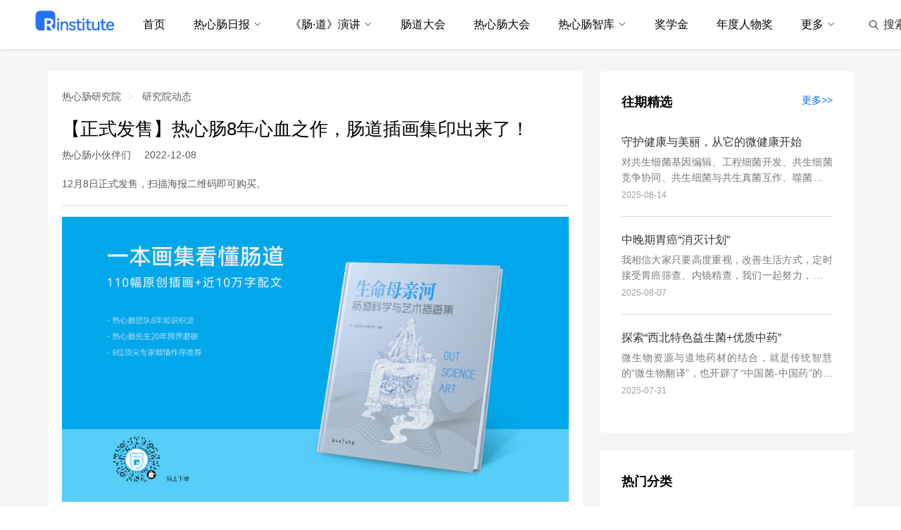

--- FILE ---
content_type: text/html; charset=UTF-8
request_url: https://www.chinagut.cn/articles/ss/cc5fa0a89cbf4f24b67b15e97a5a2534
body_size: 12759
content:
<!DOCTYPE html>
<html>
  <head>
    <meta charset="utf-8" />
    <meta http-equiv="X-UA-Compatible" content="IE=edge,chrome=1" />
    <title>【正式发售】热心肠8年心血之作，肠道插画集印出来了！</title>
    <meta name="description" content="12月8日正式发售，扫描海报二维码即可购买。"/>
    <meta name="keywords" content="热心肠研究院，热心肠先生，热心肠日报，热心肠智库，肠·道演讲，中国肠道大会，中国肠道产业大会，肠道产业，肠道，菌群" />
    <link rel="icon" href="https://cdn.mr-gut.cn/statics/3.0/xicon/xicon_rxcyjy.svg?20240506" type="image/x-icon" />
    <meta name="viewport" content="width=device-width, initial-scale=1, maximum-scale=1, user-scalable=no" />
    <meta name="apple-mobile-web-app-capable" content="yes" />
    <meta name="format-detection" content="telephone=no"/>
    <meta data-react-helmet="true" property="og:title" content="【正式发售】热心肠8年心血之作，肠道插画集印出来了！"/>
    <meta data-react-helmet="true" property="og:description" content="12月8日正式发售，扫描海报二维码即可购买。"/>
    <meta data-react-helmet="true" property="og:image" content="https://pics-xldkp-com.oss-cn-qingdao.aliyuncs.com/statics/3.0/images/share/rxcyjy.png"/>
    <meta data-react-helmet="true" property="og:type" content="article"/>
    <!--jquery-->
    <script type="text/javascript" src="https://pics-xldkp-com.oss-cn-qingdao.aliyuncs.com/statics/js/ext/jquery-1.11.3.min.js"></script>
    <script type="text/javascript" src="https://cdn.mr-gut.cn/statics/js/ext/jquery.form.js"></script>
    <!--layui-->
    <link rel="stylesheet" href="https://cdn.mr-gut.cn/statics/js/ext/layui/css/layui.css">
    <!--icon-->
    <link rel="stylesheet" type="text/css" href="https://at.alicdn.com/t/font_1339173_h4w54ht2fno.css">
    <!--自定义css-->
    <link rel="stylesheet" type="text/css" href="https://pics-xldkp-com.oss-cn-qingdao.aliyuncs.com/statics/3.0/css/pc/rxcyjy.min.css?20240506" />
    <link rel="stylesheet" type="text/css" href="https://pics-xldkp-com.oss-cn-qingdao.aliyuncs.com/statics/gutui/pc/gutui.min.css?20240506" />
    <link rel="stylesheet" type="text/css" href="https://pics-xldkp-com.oss-cn-qingdao.aliyuncs.com/statics/js/login/index.min.css?20240506" />
    <link rel="stylesheet" type="text/css" href="https://pics-xldkp-com.oss-cn-qingdao.aliyuncs.com/statics/3.0/css/pc/base.css">

    <!--自定义js-->
    <script type="text/javascript" src="https://pics-xldkp-com.oss-cn-qingdao.aliyuncs.com/statics/gutui/gutui.js?20240506"></script>

    <!--New 登录-->
    <script type="text/javascript" src="https://pics-xldkp-com.oss-cn-qingdao.aliyuncs.com/statics/js/login/index.js?20240506"></script>
	<!-- vue -->
	<script src="https://pics-xldkp-com.oss-cn-qingdao.aliyuncs.com/statics/vue/vue.min.js?20240506"></script>
	<script src="https://pics-xldkp-com.oss-cn-qingdao.aliyuncs.com/statics/vue/qs.js?20240506"></script>
	<script src="https://pics-xldkp-com.oss-cn-qingdao.aliyuncs.com/statics/vue/axios.min.js?20240506"></script>
    <script type="text/javascript" src="https://pics-xldkp-com.oss-cn-qingdao.aliyuncs.com/statics/vue/axios.config.js?20240506"></script>

    
<!-- element-ui -->
<link type="text/css" rel="stylesheet" href="https://pics-xldkp-com.oss-cn-qingdao.aliyuncs.com/statics/js/ext/elementui/2.15.6/index.css"/>
<script type="text/javascript" src="https://pics-xldkp-com.oss-cn-qingdao.aliyuncs.com/statics/js/ext/elementui/2.15.6/index.js"></script>
<!-- element-ui end -->

    <!--统计-->
          <script type="text/javascript" src="https://pics-xldkp-com.oss-cn-qingdao.aliyuncs.com/statics/js/spot/sr.js?20240506"></script>
          <script>
  var _hmt = _hmt || [];
  (function () {
    var baidu_statis_code = '80a5758ab9937e695d923c47b1e1b6a7';
    var pageURL = '/articles/ss/cc5fa0a89cbf4f24b67b15e97a5a2534';
    var hm = document.createElement("script");
    hm.src = "https://hm.baidu.com/hm.js?" + baidu_statis_code;
    var s = document.getElementsByTagName("script")[0];
    s.parentNode.insertBefore(hm, s);
    _hmt.push(['_setAutoPageview', false]);
    _hmt.push(['_trackPageview', pageURL]);
  })();
</script>  </head>
  <body>
    <!-- header -->
      <div class="rxc-header">
          <div class="rxc-nav">
        <a class="rxc-logo rxc-logo-zhiku" href="/"
           style="min-width: unset;width: 113px;display: block;background: url('	https://pics-xldkp-com.oss-cn-qingdao.aliyuncs.com/images/rxcgw/logo.svg') no-repeat;"></a>
        <div class="rxc-nav-box" style="justify-content: space-between; width: 100%;">
          <ul class="rxc-nav-ul rxc-user">
            <li  path="/" class="nav-item"><a  href="/"
                                                                class="link nuxt-link-active">首页</a>
              
            </li>
            <li  path="/daily" class="nav-item rxc-user-icon"><a  href="/daily"
                                                                                   aria-current="page" class="link nuxt-link-exact-active nuxt-link-active">热心肠日报</a>
              <i class="iconfont icon-xia"></i>
              <ul data-v-64e8cd80=""  class="nav-list one-menu">
                <li data-v-64e8cd80="" class="nav-item"><a data-v-64e8cd80="" href="/daily/academic" target="_blank" class="link">文献库</a>
                  
                </li>
                <li data-v-64e8cd80="" class="nav-item"><a data-v-64e8cd80="" href="/daily/industry" target="_blank" class="link">产业库</a>
                  
                </li>
                <li data-v-64e8cd80="" class="nav-item"><a data-v-64e8cd80="" href="/daily/bd" target="_blank" class="link">榜单</a> <!---->
                  <!---->
                </li>
                <li data-v-64e8cd80="" class="nav-item"><a data-v-64e8cd80="" target="_blank" href="/about#daily"
                                                           class="link">关于日报</a> </li>
              </ul>
            </li>
            <li  path="/talks" class="nav-item"><a  href="/talks"
                                                                     class="link">《肠·道》演讲</a>
              <i class="iconfont icon-xia"></i>
              <ul data-v-64e8cd80=""  class="nav-list  one-menu">
                <li data-v-64e8cd80="" class="nav-item"><a data-v-64e8cd80="" href="javascript:;" class="link">往期精彩</a>
                  <i class="iconfont icon-xia" style="transform: rotate(-90deg);"></i>
                  <ul data-v-64e8cd80="" class="nav-list">
                    <li data-v-64e8cd80="" class="nav-item"><a data-v-64e8cd80="" target="_blank" href="/talks#《肠·道》2024"
                                                               class="link">《肠·道》2024</a> </li>
                    <li data-v-64e8cd80="" class="nav-item"><a data-v-64e8cd80="" target="_blank" href="/talks#《肠·道》2023"
                                                               class="link">《肠·道》2023</a> </li>
                    <li data-v-64e8cd80="" class="nav-item"><a data-v-64e8cd80="" target="_blank" href="/talks#《肠·道》2022"
                                                               class="link">《肠·道》2022</a> </li>
                    <li data-v-64e8cd80="" class="nav-item"><a data-v-64e8cd80="" target="_blank" href="/talks#《肠·道》2021"
                                                               class="link">《肠·道》2021</a> </li>
                    <li data-v-64e8cd80="" class="nav-item"><a data-v-64e8cd80="" target="_blank" href="/talks#《肠·道》2020"
                                                               class="link">《肠·道》2020</a> </li>
                    <li data-v-64e8cd80="" class="nav-item"><a data-v-64e8cd80="" target="_blank" href="/talks#《肠·道》2019"
                                                               class="link">《肠·道》2019</a> </li>
                    <li data-v-64e8cd80="" class="nav-item"><a data-v-64e8cd80="" target="_blank" href="/talks#《肠·道》2018"
                                                               class="link">《肠·道》2018</a> </li>
                    <li data-v-64e8cd80="" class="nav-item"><a data-v-64e8cd80="" target="_blank" href="/talks#《肠·道》2017"
                                                               class="link">《肠·道》2017</a> </li>
                                                               
                  </ul>
                </li>
                <li data-v-64e8cd80="" class="nav-item"><a data-v-64e8cd80="" target="_blank" href="/about#talks"
                                                           class="link">关于《肠·道》</a> </li>
              </ul>
            </li>
            <li  class="nav-item"><a  target="_blank" href="https://cs.chinagut.cn/"
              class="link">肠道大会</a> </li>
            <li  class="nav-item"><a  target="_blank" href="https://rxc.chinagut.cn/"
                class="link">热心肠大会</a> </li>
            <li  path="/zhiku" class="nav-item"><a  href="/zhiku"
                                                                     class="link">热心肠智库</a>
              <i class="iconfont icon-xia"></i>
              <ul data-v-64e8cd80=""  class="nav-list  one-menu">
                <li data-v-64e8cd80="" class="nav-item"><a data-v-64e8cd80="" target="_blank" href="/zhiku/persons"
                                                           class="link">智库专家</a> </li>
                <li data-v-64e8cd80="" class="nav-item"><a data-v-64e8cd80="" target="_blank" href="/zhiku/dongtai"
                                                           class="link">专家动态</a> </li>
                <li data-v-64e8cd80="" class="nav-item"><a data-v-64e8cd80="" target="_blank" href="/zhiku/news"
                                                           class="link">智库新闻</a> </li>
                <li data-v-64e8cd80="" class="nav-item"><a data-v-64e8cd80="" target="_blank" href="/about#zhiku"
                                                           class="link">关于智库</a> </li>
              </ul>
            </li>
            <li  class="nav-item"><a  target="_blank" href="/scholarship"
                                                       class="link">奖学金</a> </li>
            <li  class="nav-item"><a  target="_blank" href="https://cs.chinagut.cn/rxcj"
                                                       class="link">年度人物奖</a> </li>
            <li  class="nav-item"><a  href="javascript:;" class="link">更多</a>
              <i class="iconfont icon-xia"></i>
              <ul data-v-64e8cd80=""  class="nav-list one-menu">
                <li data-v-64e8cd80="" class="nav-item"><a data-v-64e8cd80="" target="_blank" href="https://rxc.chinagut.cn/hope"
                                                           class="link">HOPE</a> </li>
                <li data-v-64e8cd80="" class="nav-item"><a data-v-64e8cd80="" href="/articles/meeting_news"
                                                           class="link">会议信息</a> </li>
                <li data-v-64e8cd80="" class="nav-item"><a data-v-64e8cd80="" target="_blank" href="/art/"
                                                           class="link">科学与艺术</a> </li>
                <li data-v-64e8cd80="" class="nav-item"><a data-v-64e8cd80="" href="/academic"
                                                           class="link">学术专刊</a> </li>
                <li data-v-64e8cd80="" class="nav-item"><a data-v-64e8cd80="" href="/rai" class="link">R·AI</a> <!---->
                  <!---->
                </li>
                <li data-v-64e8cd80="" class="nav-item"><a data-v-64e8cd80=""  href="/weekly/latest"
                                                           class="link">周刊</a> </li>
                <li data-v-64e8cd80="" class="nav-item"><a data-v-64e8cd80=""  href="/articles/yuanchuang"
                                                           class="link">热心肠先生</a> </li>
                <li data-v-64e8cd80="" class="nav-item"><a data-v-64e8cd80=""  href="/articles/mrgut_news"
                                                           class="link">研究院动态</a> </li>
                <li data-v-64e8cd80="" class="nav-item"><a data-v-64e8cd80=""  href="/about"
                                                           class="link">关于我们</a> </li>
              </ul>
            </li>
          </ul>
          <ul class="rxc-nav-right rxc-user">
            <li>
              <div class="link search-wrap" onmouseenter="showInput()" onmouseleave="handleBlur()">
                <input type="text" onfocus="inputFocus()" @blur="inputBlur()">
                <img class="icon icon1" src="https://pics-xldkp-com.oss-cn-qingdao.aliyuncs.com/images/rxcgw/search-pc.svg"
                     alt="">
                <span ref="search-text">搜索</span>
              </div>
            </li>
                                          <li onclick="login()">
                  <div class="link">
                    <img class="icon" style="margin-top:-1px"
                         src="https://pics-xldkp-com.oss-cn-qingdao.aliyuncs.com/images/rxcgw/user-pc.svg" />
                    <span>登录</span>
                  </div>
                </li>
                                      </ul>
        </div>
      </div>
    
  </div>

  <!-- js -->
  <script>

    var inputFalse = false
    let currentUrlArr = window.location.pathname.split('/')
    var currentUrl = currentUrlArr[1]

    $('.search-wrap').click(function (e) {
      e.stopPropagation()
    })

    $(document).click(function () {
      inputFalse = false
      handleBlur()
    })

    function login() {
      showLogin()
    }

    function inputFocus() {
      inputFalse = true
    }

    function inputBlur() {
      inputFalse = false
    }

    function showInput() {
      $('.search-wrap input').val('')
      $('.search-wrap span').css({
        color: 'rgba(153, 153, 153, 1)'
      })
      $('.search-wrap img').attr('src', 'https://pics-xldkp-com.oss-cn-qingdao.aliyuncs.com/images/rxcgw/search-pc-g.svg')
      $('.search-wrap input').css({
        width: '230px',
        opacity: '1'
      })
    }

    function handleBlur() {
    if (inputFalse) return
      setTimeout(() => {
        $('.search-wrap input').css({
          width: '10px',
          opacity: '0'
        })
        $('.search-wrap img').attr('src', 'https://pics-xldkp-com.oss-cn-qingdao.aliyuncs.com/images/rxcgw/search-pc.svg')
        $('.search-wrap span').css({
          color: 'rgba(51, 51, 51, 1)'
        })
      }, 50)
    }

    $('.search-wrap input').on('keydown', function (e) {
    if (e.keyCode == 13 && $(this).val().trim()) {
      window.open(`/search?q=${encodeURIComponent($(this).val().trim())}`, '_self')
      }
    })

    $('.search-wrap .icon1').on('click', function (e) {
    if ($('.search-wrap input').val().trim()) {
      window.open(`/search?q=${encodeURIComponent($('.search-wrap input').val().trim())}`, '_self')
      }
    })
    $('.search-wrap span').on('click', function (e) {
    if ($('.search-wrap input').val().trim()) {
      window.open(`/search?q=${encodeURIComponent($('.search-wrap input').val().trim())}`, '_self')
      }
    })
    $('.rxc-nav-ul>.nav-item').each((index, item) => {
      if ($(item).attr('path') == '/' + currentUrl) {
        $(item).addClass('active')
      }
    });
  </script>
  <div class="rxc-login-box" id="mcb_login">
  <div class="rxc-login-content">
    <div class="rxc-login-main">
      <div class="rxc-login-title">
        <img src="https://pics-xldkp-com.oss-cn-qingdao.aliyuncs.com/images/rxcyjy/rxcyjy-logo.svg">
        <span class="rxc-login-close" onclick="pop_close()">关闭</span>
      </div>
      <div class="rxc-login-qrcode">
        <a href="javascript:;" class="rxc-phone-login-btn" onclick="pop_phone_login()">手机邮箱登录</a>
        <div class="rxc-login-header">扫码登录</div>
        <div class="rxc-login-by-qr">
          <div class="rxc-login-qr-img">
            <img src="" class="rxc-pass-qr pass_qr"/>
            <img src="https://pics-xldkp-com.oss-cn-qingdao.aliyuncs.com/statics/3.0/images/loading.gif" class="rxc-pass-loading pass_loading"/>
          </div>
          <div class="rxc-login-tips hi_first">微信扫描二维码快捷登录</div>
          <div class="rxc-login-tips2 hi_second"><span class="pass_name"></span>验证成功，将在<span class="pass_time">3</span>秒钟后跳转</div>
          <div class="rxc-login-tips2 hi_third">已超时，请&nbsp;<a href="javascript:;" class="pass_retry">重试</a></div>
        </div>
      </div>
    </div>
  </div>
</div>

<div class="rxc-login-box" id="phone_login">
  <div class="rxc-login-content">
    <div class="rxc-login-main">
      <div class="rxc-login-title">
        <img src="https://pics-xldkp-com.oss-cn-qingdao.aliyuncs.com/images/rxcyjy/rxcyjy-logo.svg">
        <span class="rxc-login-close" onclick="pop_close()">关闭</span>
      </div>
      <div class="rxc-login-phone">
        <a href="javascript:;" class="rxc-weixin-login-btn" onclick="pop_weixin_login()">二维码登录</a>
        <div class="rxc-login-header-l">
          <a href="javascript:;" class="gut-blue-font" onclick="pop_phone_login()">手机登录</a>
          <a href="javascript:;" onclick="pop_email_login()">邮箱登录</a>
        </div>
        <div class="rxc-login-by-email">
          <div class="rxc-login-tel">
            <select id="area_code">
              <option value="">+86</option>
              <option value="1">+1</option>
              <option value="852">+852</option>
              <option value="886">+886</option>
              <option value="81">+81</option>
              <option value="65">+65</option>
              <option value="61">+61</option>
              <option value="44">+44</option>
            </select>
            <input id="phone" type="text" class="" placeholder="请输入手机号" autocomplete="off">
          </div>
          <div class="">
            <input id="phone_vcode" class="rxc-phone-vcode-input " type="text" placeholder="请输入6位验证码" maxlength="6" autocomplete="off">
            <button id="phone_vcode_btn" type="button" class="rxc-phone-vcode-btn" onclick="sendPhoneCode(this)">获取验证码</button>
          </div>
          <div id="phone-tips" class="weui-cells__tips rxc-phone-tips"></div>
          <div class="mt20">
            <button type="button" class="rxc-login-button" onclick="phoneLogin(this)">登录 / 注册</button>
          </div>
        </div>
      </div>
    </div>
  </div>
</div>

<div class="rxc-login-box" id="email_login">
  <div class="rxc-login-content">
    <div class="rxc-login-main">
      <div class="rxc-login-title">
        <img src="https://pics-xldkp-com.oss-cn-qingdao.aliyuncs.com/images/rxcyjy/rxcyjy-logo.svg">
        <span class="rxc-login-close" onclick="pop_close()">关闭</span>
      </div>
      <div class="rxc-login-phone">
        <a href="javascript:;" class="rxc-weixin-login-btn" onclick="pop_weixin_login()">二维码登录</a>
        <div class="rxc-login-header-l">
          <a href="javascript:;" onclick="pop_phone_login()">手机登录</a>
          <a href="javascript:;" class="gut-blue-font" onclick="pop_email_login()">邮箱登录</a>
        </div>
        <div class="rxc-login-by-email">
          <div class="rxc-login-email">
            <input id="email" type="text" class="" placeholder="请输入邮箱" autocomplete="off">
          </div>
          <div class="">
            <input id="email_vcode" class="rxc-phone-vcode-input " type="text" placeholder="请输入6位验证码" maxlength="6" autocomplete="off">
            <button id="email_vcode_btn" type="button" class="rxc-phone-vcode-btn" onclick="sendEmailCode(this)">获取验证码</button>
          </div>
          <div id="email-tips" class="weui-cells__tips rxc-phone-tips"></div>
          <div class="mt20">
            <button type="button" class="rxc-login-button" onclick="emailLogin(this)">登录 / 注册</button>
          </div>
        </div>
      </div>
    </div>
  </div>
</div>

<script type="text/javascript" src="https://cdn.mr-gut.cn/statics/js/public/front_login.js"></script>
<!--提取公共代码里-->
<script type="text/javascript">
  /**
   * 隐藏元素
   * @param {type} e
   */
  function elemHide(e) {
    $(e).hide();
    $(e).addClass('hide');
  }
  /**
   * 展示元素
   * @param {type} e
   */
  function elemShow(e) {
    $(e).show();
    $(e).removeClass('hide');
  }
</script>
<script type="text/javascript">
  var ccc = new Login("mcb_login", function () {
    ccc.close();
    location.reload();
  });
  ccc.init();
  function web_weixin_login() {
    ccc.show();
    elemHide("#phone_login");
    elemHide("#email_login");
  }

  function pop_weixin_login() {
    ccc.show();
    elemHide("#phone_login");
    elemHide("#email_login");
  }

  function pop_phone_login() {
    ccc.close();
    elemShow("#phone_login");
    elemHide("#email_login");
  }

  function pop_email_login() {
    ccc.close();
    elemHide("#phone_login");
    elemShow("#email_login");
  }

  function pop_close() {
    ccc.close();
    elemHide("#phone_login");
    elemHide("#email_login");
  }

  // 隐藏close按钮
  function hideLoginCloseBtn() {
    $('.rxc-login-close').hide();
  }

</script>
<script type="text/javascript">
  var count = 60;
  var phoneCount = 0;
  var emailCount = 0;
  function sendPhoneCode(e) {
    $("#phone-tips").text('');
    $("#phone_vcode").val('');
    var phone = $.trim($("#phone").val());
    var area_code = $.trim($("#area_code").val());
    if (phone == "") {
      $("#phone-tips").text('请输入手机号');
      $("#phone").focus();
      return;
    }
    if (!is_number(phone)) {
      $("#phone-tips").text('手机号格式不正确');
      return;
    }
    if (area_code == '' && !is_china_phone(phone)) {
      $("#phone-tips").text('手机号格式不正确');
      return;
    }
    layer.load(1, {shade: 0.3});
    $.ajax({
      url: "/users/axSmsLoginVerifyCode",
      dataType: 'json',
      type: 'POST',
      data: {
        phone: phone,
        area_code: area_code
      },
      success: function (rt) {
        layer.closeAll();
        if (rt.rt > 0) {
          $("#phone_vcode_btn").attr("disabled", true);
          $("#phone_vcode_btn").addClass('rxc-phone-vcode-send');
          phoneCount = count;
          PhoneInterValObj = window.setInterval(function () {
            if (phoneCount == 0) {
              window.clearInterval(PhoneInterValObj); //停止计时器
              $("#phone_vcode_btn").removeAttr("disabled"); //启用按钮
              $("#phone_vcode_btn").removeClass('rxc-phone-vcode-send');
              $("#phone_vcode_btn").text("获取验证码");
            } else {
              phoneCount--;
              $("#phone_vcode_btn").text(phoneCount + '秒后重发');
            }
          }, 1000);
        } else {
          if (rt.errmsg) {
            $("#phone-tips").text(rt.errmsg);
          } else {
            layer.msg('获取验证码失败');
          }
        }
      }
    });
  }

  function sendEmailCode(e) {
    $("#email-tips").text('');
    $("#email_vcode").val('');
    var email = $.trim($("#email").val());
    if (email == "") {
      $("#email-tips").text('请输入邮箱');
      $("#email").focus();
      return;
    }
    if (!is_email(email)) {
      $("#email-tips").text('邮箱格式不正确');
      return;
    }
    layer.load(1, {shade: 0.3});
    $.ajax({
      url: "/users/axEmailLoginVerifyCode",
      dataType: 'json',
      type: 'POST',
      data: {
        email: email
      },
      success: function (rt) {
        layer.closeAll();
        if (rt.rt > 0) {
          $("#email_vcode_btn").attr("disabled", true);
          $("#email_vcode_btn").addClass('rxc-phone-vcode-send');

          emailCount = count;
          EmailInterValObj = window.setInterval(function () {
            if (emailCount == 0) {
              window.clearInterval(EmailInterValObj); //停止计时器
              $("#email_vcode_btn").removeAttr("disabled"); //启用按钮
              $("#email_vcode_btn").removeClass('rxc-phone-vcode-send');
              $("#email_vcode_btn").text("获取验证码");
            } else {
              emailCount--;
              $("#email_vcode_btn").text(emailCount + '秒后重发');
            }
          }, 1000);
        } else {
          if (rt.errmsg) {
            $("#email-tips").text(rt.errmsg);
          } else {
            layer.msg('获取验证码失败');
          }
        }
      }
    });
  }

  function phoneLogin(e) {
    $("#phone-tips").text('');
    var phone = $.trim($("#phone").val());
    var area_code = $.trim($("#area_code").val());
    if (phone == "") {
      $("#phone-tips").text('请输入手机号');
      $("#phone").focus();
      return;
    }
    if (!is_number(phone)) {
      $("#phone-tips").text('手机号格式不正确');
      return;
    }
    if (area_code == '' && !is_china_phone(phone)) {
      $("#phone-tips").text('手机号格式不正确');
      return;
    }
    var code = $.trim($("#phone_vcode").val());
    if (code == "") {
      $("#phone-tips").text('请输入验证码');
      $("#phone_vcode").focus();
      return;
    }
    if (code.length != 6) {
      $("#phone-tips").text('验证码格式不正确');
      return;
    }
    layer.load(1, {shade: 0.3});
    $.ajax({
      url: "/users/axPhoneLogin",
      dataType: 'json',
      type: 'POST',
      data: {
        phone: phone,
        area_code: area_code,
        code: code
      },
      success: function (rt) {
        layer.closeAll();
        if (rt.rt > 0) {
          layer.msg('登录成功', {time: 1000}, function () {
            if (rt.redirect) {
              location.href = rt.redirect;
            } else {
              location.reload();
            }
          });
        } else {
          if (rt.errmsg) {
            $("#phone-tips").text(rt.errmsg);
          } else {
            layer.msg('登录失败');
          }
        }
      }
    });
  }

  function emailLogin(e) {
    $("#email-tips").text('');
    var email = $.trim($("#email").val());
    if (email == "") {
      $("#email-tips").text('请输入邮箱');
      $("#email").focus();
      return;
    }
    if (!is_email(email)) {
      $("#email-tips").text('邮箱格式不正确');
      return;
    }
    var code = $.trim($("#email_vcode").val());
    if (code == "") {
      $("#email-tips").text('请输入验证码');
      $("#email_vcode").focus();
      return;
    }
    if (code.length != 6) {
      $("#email-tips").text('验证码格式不正确');
      return;
    }
    layer.load(1, {shade: 0.3});
    $.ajax({
      url: "/users/axEmailLogin",
      dataType: 'json',
      type: 'POST',
      data: {
        email: email,
        code: code
      },
      success: function (rt) {
        layer.closeAll();
        if (rt.rt > 0) {
          layer.msg('登录成功', {time: 1000}, function () {
            if (rt.redirect) {
              location.href = rt.redirect;
            } else {
              location.reload();
            }
          });
        } else {
          if (rt.errmsg) {
            $("#email-tips").text(rt.errmsg);
          } else {
            layer.msg('登录失败');
          }
        }
      }
    });
  }
</script>  <script type="text/javascript">
    function logout() {
      $.ajax({
        url: "/users/axLogout",
        dataType: 'json',
        async: true,
        success: function (rt) {
          if (rt.rt > 0) {
            location.reload();
          } else {
            layer.msg('系统异常！');
          }
        }
      });
    }
    function showJournals() {
      $.ajax({
        url: "https://rai-api.chinagut.cn/api/bjb/user/channals",
        dataType: 'json',
        async: true,
        type: 'GET',
        xhrFields: {
          withCredentials: true
        },
        success: function (res) {
          if (res.code == 200) {
            var div = $(".rxc-nav-select");
            $.each(res.data.reverse(), function (i, item) {
              var link = `<a class="a" href="https://raieb.chinagut.cn/?id=${item.channelId}" target="_blank">${item.channelName}-编辑部</a>`;
              div.prepend(link);
            });
          }
        }
      });
    }
    showJournals();
  </script>
  
    <style>
  iframe {
    width: 100%;
  }
</style>
<div class="gut-main rxc-main" style="">
  <div class="rxc-lr-box">
    <div class="rxc-l rxc-l-main">
      <!-- 面包屑 -->
        <div class="gut-crumbs">
          <a href="/">热心肠研究院</a><i class="iconfont icon-you"></i>
              <a href="/articles/mrgut_news">研究院动态</a><i class="iconfont icon-you"></i>
          </div>
        <!-- 标题 -->
      <div class="gut-title-one">【正式发售】热心肠8年心血之作，肠道插画集印出来了！</div>
      <!-- 作者 -->
      <div class="rxc-author-line">
        <span>热心肠小伙伴们</span>
                  <span>2022-12-08</span>
              </div>
      <!-- 视频 -->
            <!-- 摘要 -->
              <div class="gut-abstract">
          12月8日正式发售，扫描海报二维码即可购买。        </div>
              <div class="gut-line"></div>

      
      
      <!-- 赞助商 -->
      
      <!-- 正文内容 -->
                      <div class="rxc-article">
          <p><img src="https://pics-xldkp-com.oss-cn-qingdao.aliyuncs.com/articles/221213/d57cd382f3a10e2ab3e94eac3e514abf.jpg" alt="" /></p>
<p><img src="https://pics-xldkp-com.oss-cn-qingdao.aliyuncs.com/articles/221213/d06937bbc0792f99df4ffb6c9879ba6f.jpg" alt="" /></p>        </div>
      
      <!-- 专家简介 -->
            <!--关键词-->
      
      <!-- 往期视频 -->
              <div class="gut-title-two">相关推荐</div>
        <div class="gut-title-line"></div>
        <div class="rxc-list">
          <a class="rxc-list-item" href="/articles/ss/0a282093841c4b66829ac2ead7881675" target="_blank">
      <div class="rxc-list-img">
      <img src="https://pics-xldkp-com.oss-cn-qingdao.aliyuncs.com/articles/250617/99ff2cd8b802cbf461dd8b1d2ac6cda7.png?x-oss-process=style/6_3">
    </div>
    <div class="rxc-list-text">
    <div class="rxc-list-title">【2025肠道大会】“2025热心肠 × iMeta奖学金”发榜！</div>
    <div class="rxc-list-desc">祝贺30名优秀学子获得”2025热心肠 × iMeta奖学金“！</div>
    <div class="rxc-list-other">2025-06-11</div>
  </div>
</a>
            <a class="rxc-list-item" href="/articles/ss/774f54b3c43345218127ede39ca6a759" target="_blank">
      <div class="rxc-list-img">
      <img src="https://pics-xldkp-com.oss-cn-qingdao.aliyuncs.com/articles/250731/0836ea5c38868a46526542cf4adc7c63.png?x-oss-process=style/6_3">
    </div>
    <div class="rxc-list-text">
    <div class="rxc-list-title">【2025肠道大会】R·base & HOPE，为你而来！</div>
    <div class="rxc-list-desc">助力为肠道领域科学循证的规范、可持续发展。</div>
    <div class="rxc-list-other">2025-06-11</div>
  </div>
</a>
            <a class="rxc-list-item" href="/articles/ss/f11c00ebcf044c02b890ab00e8ddf1b1" target="_blank">
      <div class="rxc-list-img">
      <img src="https://pics-xldkp-com.oss-cn-qingdao.aliyuncs.com/articles/250731/3924bfe4724928c40a92d01b4f70ad26.jpg?x-oss-process=style/6_3">
    </div>
    <div class="rxc-list-text">
    <div class="rxc-list-title">【2025肠道大会】“宁波热心肠科技传播研究中心”在甬成立</div>
    <div class="rxc-list-desc">致力于肠道健康领域的科学研究、学术交流、产学研合作以及科普教育等公益事业，努力打造集科学研究、人才培养、成果转化于一体的综合性产学研用平台。</div>
    <div class="rxc-list-other">2025-06-11</div>
  </div>
</a>
                    </div>
              <!-- 评论 -->
<div class="gut-title-two">评论</div>
<div class="rxc-comment-box">
  <textarea id="comment_textarea" class="rxc-textarea" rows="5" placeholder="请写点您的看法…"></textarea>
  <div class="rxc-submit-box">
    <button class="gut-submit-button" onclick="submit_comment(this)">提交评论</button>
  </div>
  <!-- 热门评论 -->
  <div class="rxc-comment-hot hot-comm-list"></div>
  <!-- 最新评论 -->
  <div class="rxc-comment-new new-comm-list"></div>
  <!--分页-->
  <div id="pages" class="rxc-page"></div>
</div>

<script type="text/javascript">
  var assoid = 3708;
  var asso_model = 'MrgutArticles';
  var page = 1;
  var replyID = 0;
  function fetch_comments() {
    $.ajax({
      url: "/api/rxcyjy/axGetComments",
      dataType: 'json',
      async: true,
      type: 'POST',
      data: {
        asso_model: asso_model,
        assoid: assoid,
        page: page
      },
      success: function (rt) {
        if (rt.rt > 0) {
          draw_hot_comment_div(rt.hotComments);
          draw_comment_div(rt.comments);
          draw_paging(rt.pageParams);
        } else {
          layer.msg(!!rt.codemsg ? rt.codemsg : '加载评论失败！');
        }
      }
    });
  }
  // 展示热门评论
  function draw_hot_comment_div(comments) {
    var header = draw_header('热门评论');
    var content = draw_comments(comments);
    if (content != '') {
      content = header + content;
    }
    $('.hot-comm-list').empty();
    $('.hot-comm-list').append(content);
  }
  // 展示最新评论
  function draw_comment_div(comments) {
    var header = draw_header('最新评论');
    var content = draw_comments(comments);
    if (content != '') {
      content = header + content;
    }
    $('.new-comm-list').empty();
    $('.new-comm-list').append(content);
  }
  function draw_header(title) {
    var content = '<div class="rxc-comment-title">' + title + '</div>';
    return content;
  }
  function draw_comments(comments) {
    var comments_content = '';
    for (var i = 0; i < comments.length; i++) {
      var comment = comments[i];
      var comment_content = draw_a_comment(comment);
      comments_content += comment_content;
    }
    return comments_content;
  }
  function draw_a_comment(comment) {
    var praise_class = 'rxc-zan';
    if (!!comment['my_praise']) {
      praise_class = 'rxc-zan rxc-zan-on';
    }
    var info_txt = '<a class="gut-blue-font rxc-comment-btn" href="javascript:;" data-id="' + comment['id'] + '" data-name="' + comment['userName'] + '" onclick="reply_comm(this)">回复</a>';
    if (!!comment['is_me']) {
      info_txt = '<a class="gut-red-font rxc-comment-btn" href="javascript:;" data-id="' + comment['id'] + '" onclick="del_comm(this)">删除</a>';
    }
    var reply_txt = '';
    if (!!comment['replies']) {
      reply_txt += draw_relies(comment['replies']);
      if (comment['otherReplyCnt'] > 0) {
        reply_txt += '<a class="rxc-comment-look" href="javascript:void(0)" onclick="more_reply(this)" data-id="' + comment['id'] + '">查看剩余' + comment['otherReplyCnt'] + '条回复<i class="iconfont icon-you"></i></a>';
      }
    }
    if (reply_txt != '') {
      reply_txt = '<div class="rxc-comment-reply-box">' + reply_txt + '</div>';
    }

    var content = '<div class="rxc-author-box">' +
            '<div class="gut-author-avatar"><img src="' + comment['userAvatar'] + '"></div>' +
            '<div class="rxc-author-text">' +
            '<div>' + comment['userName'] +
            '<a href="javascript:void(0)" class="' + praise_class + '" data-id="' + comment['id'] + '" onclick="praise_comm(this)">' + comment['praise_cnt'] + '</a>' +
            '</div>' +
            '<div class="rxc-comment-list-one">' + comment['content'] + '</div>' +
            '<div class="gut-min-font">' + comment['createdAt'] +
            info_txt +
            '</div>' +
            reply_txt +
            '</div>' +
            '</div>';
    return content;
  }
  function draw_relies(relies) {
    var reply_txt = '';
    if (!!relies) {
      for (var i = 0; i < relies.length; i++) {
        var reply = relies[i];
        var reply_content = draw_a_reply(reply);
        reply_txt += reply_content;
      }
    }
    return reply_txt;
  }
  function draw_a_reply(comment) {
    var praise_class = 'rxc-zan';
    if (!!comment['my_praise']) {
      praise_class = 'rxc-zan rxc-zan-on';
    }
    var info_txt = '<a class="gut-blue-font rxc-comment-btn" href="javascript:;" data-id="' + comment['id'] + '" data-name="' + comment['userName'] + '" onclick="reply_comm(this)">回复</a>';
    if (!!comment['is_me']) {
      info_txt = '<a class="gut-red-font rxc-comment-btn" href="javascript:;" data-id="' + comment['id'] + '" onclick="del_comm(this)">删除</a>';
    }
    var replyUserTxt = '';
    if (comment['reply_comment_id'] != comment['original_id']) {
      replyUserTxt = '<span>回复@' + comment['replyUserName'] + '：</span>';
    }

    var content = '<div class="rxc-comment-reply">' +
            '<p>' + comment['userName'] + '：' + replyUserTxt + comment['content'] + '</p>' +
            '<div class="gut-min-font">' + comment['createdAt'] +
            info_txt +
            '<a href="javascript:void(0)" class="' + praise_class + '" data-id="' + comment['id'] + '" onclick="praise_comm(this)">' + comment['praise_cnt'] + '</a>' +
            '</div>' +
            '</div>';

    return content;
  }
  function draw_paging(pageParams) {
    if (pageParams['count'] == 0) {
      $("#pages").hide();
      return;
    }
    $("#pages").show();
    // 自定义的分页
    layui.use(['laypage'], function () {
      var laypage = layui.laypage;
      laypage.render({
        elem: 'pages',
        count: pageParams['count'],
        limit: pageParams['limit'],
        curr: pageParams['page'],
        layout: ['prev', 'page', 'next'],
        theme: '#3282c6',
        jump: function (obj, first) {
          //首次不执行
          if (!first) {
            page = obj.curr;
            reload_comments();
          }
        }
      });
    });
  }
  function paginator_jump(e) {
    page = $(e).attr('data-page');
    reload_comments();
  }
  function reload_comments() {
    replyID = 0;
    $('#comment_textarea').val('');
    fetch_comments();
  }

  // 提交评论
  function submit_comment(e) {
    if (!check_user_login()) {
      return;
    }
    var content = $.trim($('#comment_textarea').val());
    if (!content) {
      layer.msg('评论内容不能为空！');
      return;
    }
    replyID = 0;
    pub_comment(content);
  }
  // 提交回复
  function submit_reply(e) {
    if (!check_user_login()) {
      return;
    }
    var content = $.trim($('#reply_textarea').val());
    if (!content) {
      layer.msg('回复内容不能不为空！');
      return;
    }
    pub_comment(content);
  }
  function reply_comm(e) {
    if (!check_user_login()) {
      return;
    }
    replyID = $(e).attr('data-id');
    var userName = $(e).attr('data-name');
    var placeholder = "回复" + userName;
    var html = '<div class="rxc-comment-textarea-box">' +
            '<textarea id="reply_textarea" class="rxc-textarea" rows="5" placeholder="' + placeholder + '"></textarea>' +
            '<div class="rxc-submit-box">' +
            '<button class="gut-submit-button" onclick="submit_reply(this)">提交</button>' +
            '</div>' +
            '</div>';
    layer.open({
      type: 1,
      shade: 0.3,
      title: "回复",
      content: html,
      area: ['auto', 'auto']
    });
  }
  // 发布评论/回复
  function pub_comment(content) {
    if (!check_user_login()) {
      return;
    }
    layer.load(1, {shade: 0.3});
    $.ajax({
      url: "/api/rxcyjy/axPubComment",
      dataType: 'json',
      async: true,
      type: 'POST',
      data: {
        assoid: assoid,
        asso_model: asso_model,
        content: content,
        reply_comment_id: replyID
      },
      success: function (rt) {
        layer.closeAll();
        if (rt.rt > 0) {

          reload_comments();
        } else {
          layer.msg(!!rt.codemsg ? rt.codemsg : '系统异常！');
        }
      }
    });
  }
  // 删除评论
  function del_comm(e) {
    if (!check_user_login()) {
      return;
    }
    var comment_id = $(e).attr('data-id');
    layer.confirm('确定要删除该评论吗？', {btn: ['确定', '取消'], title: '提示'}, function (idx) {
      layer.close(idx);
      del_comment(comment_id);
    });
  }
  function del_comment(comment_id = 0) {
    if (!check_user_login()) {
      return;
    }
    layer.load(1, {shade: 0.3});
    $.ajax({
      url: "/api/rxcyjy/axDeleteComment",
      dataType: 'json',
      async: true,
      type: 'POST',
      data: {
        comment_id: comment_id
      },
      success: function (rt) {
        layer.closeAll();
        if (rt.rt > 0) {
          layer.msg('删除成功！', {time: 1000}, function () {
            reload_comments();
          });
        } else {
          layer.msg(!!rt.codemsg ? rt.codemsg : '系统异常！');
        }
      }
    });
  }
  // 赞/取消赞
  function praise_comm(e) {
    if (!check_user_login()) {
      return;
    }
    var _this = $(e);
    var comment_id = $(e).attr('data-id');
    $.ajax({
      url: "/api/rxcyjy/axPraiseComment",
      dataType: 'json',
      async: true,
      type: 'POST',
      data: {
        comment_id: comment_id
      },
      success: function (rt) {
        if (rt.rt > 0) {
          if (rt.my) {
            _this.addClass('rxc-zan-on');
          } else {
            _this.removeClass('rxc-zan-on');
          }
          _this.html(rt.count);
        } else {
          layer.msg('系统异常！');
        }
      }
    });
  }
  // 加载更多评论
  function more_reply(e) {
    var _this = $(e);
    var comment_id = $(e).attr('data-id');
    $.ajax({
      url: "/api/rxcyjy/axGetCommentReplies",
      dataType: 'json',
      async: true,
      type: 'POST',
      data: {
        comment_id: comment_id
      },
      success: function (rt) {
        if (rt.rt > 0) {
          var reply_txt = draw_relies(rt.replies);
          _this.parent().html(reply_txt);
        } else {
          layer.msg(!!rt.codemsg ? rt.codemsg : '加载评论失败！');
        }
      }
    });
  }

  $(document).ready(function () {
    reload_comments();
  });

</script>    </div>
    <div class="rxc-r">
      <!-- 广告位 -->
<div class="rxc-r-ad">
  <div class="rxc-r-banner ad-general-div hide">
    <a href="" target="_blank" class="ad-general-a"><img src="" class="ad-general-img"></a>
  </div>
</div>
<script type="text/javascript">
  $(function () {
    $.ajax({
      url: "/api/rxcyjy/axGetAdvertisement",
      dataType: 'json',
      async: true,
      type: 'POST',
      data: {theme: 'ad_general'},
      success: function (rt) {
        if (rt.rt > 0) {
          $(".ad-general-div").show();
          $('.ad-general-a').attr('href', rt.ad.url);
          $('.ad-general-img').attr('src', rt.ad.pc_image);
        }
      }
    });
  });
</script>      <!-- 历史头条文章推荐 -->
<div class="rxc-r-item hide" id="lstt_view">
  <div class="rxc-r-title">
    <a href="/articles/lsttt" target="_blank"  class="rxc-r-title-name"></a>
    <a href="/articles/lsttt" target="_blank" class="rxc-r-title-more">更多>></a>
  </div>
  <div class="rxc-r-list"></div>
</div>
<script type="text/javascript">
  $(function () {
    $.ajax({
      url: "/api/rxcyjy/axGetRecommendLstt",
      dataType: 'json',
      async: true,
      success: function (rt) {
        if (rt.rt > 0) {
          var content = '';
          if (rt.items.length > 0) {
            $("#lstt_view .rxc-r-title .rxc-r-title-name").html(rt.tagName);
            for (var i in rt.items) {
              var item = rt.items[i];
              content += `
            <a class="rxc-r-list-item" href="${item.defaultUrl}" target="_blank">
      <div class="rxc-r-list-title">${item.title}</div>
      <div class="rxc-r-list-desc">${item.summary}</div>
      <div class="rxc-r-list-other">
        <span>${item.time}</span>
      </div>
    </a>`;
            }
            $("#lstt_view").show();
            $("#lstt_view .rxc-r-list").html(content);
          }

        }
      }
    });
  });
</script>      <div class="rxc-r-item hide" id="hot_tags_view">
  <div class="rxc-r-title">
    <div class="rxc-r-title-name">热门分类</div>
  </div>
  <div class="rxc-r-tag"></div>
</div>
<script type="text/javascript">
  $(function () {
    $.ajax({
      url: "/api/rxcyjy/axGetRecommendArticleTags",
      dataType: 'json',
      async: true,
      success: function (rt) {
        if (rt.rt > 0) {
          var content = '';
          if (rt.items.length > 0) {
            for (var i in rt.items) {
              var item = rt.items[i];
              content += `<a href="${item.defaultUrl}" target="_blank" class="rxc-r-tag-item">${item.name}</a>`;
            }
            $("#hot_tags_view").show();
            $("#hot_tags_view .rxc-r-tag").html(content);
          }

        }
      }
    });
  });
</script>      <!-- 下载 -->
          </div>
  </div>
</div>
<script type="text/javascript">
  function setIframeHeight() {
    var iframes = document.getElementsByTagName('iframe');
    var iframeids = ["iframe-expert", "iframe-daily", "iframe-extendread", "iframe-organization"];
    // 判断是否有iframe
    if (iframes.length > 0) {
      // 遍历所有iframe
      for (let i = 0; i < iframes.length; i++) {
        // 通过class判断是否有特定需要自适应高度的iframe
        if (iframeids.includes(iframes[i].className)) {
          var iframeWin = iframes[i].contentWindow || iframes[i].contentDocument.parentWindow;
          if (iframeWin.document.body) {
            // 设置iframe高度为内容的实际高度
            iframes[i].style.height = iframeWin.document.documentElement.scrollHeight + 'px' || iframeWin.document.body.scrollHeight + 'px';
          }
        } else {
          // 对于不在列表中的iframe，使用宽高比调整高度
          let frameWidth = iframes[i].clientWidth;
          iframes[i].style.height = `${frameWidth * 0.5625}px`;
        }
      }
    }
  }
  window.onload = function () {
    setIframeHeight();
    // 1秒后执行 setIframeHeight
    setTimeout(setIframeHeight, 1000);
  }
</script>

    <!-- footer -->
      <div class="rxc-footer">
    <div class="rxc-foot-box">
      <div class="rxc-foot-nav">
        <div>
          <a class="rxc-foot-one" href="/" target="_blank">
            <img style="width:142px" src="https://pics-xldkp-com.oss-cn-qingdao.aliyuncs.com/images/rxcgw/logo.png" alt="" class="logo">
          </a>
          <div class="rxc-foot-two">
            <a href="/daily" target="_blank">热心肠日报</a>
            <a href="/scholarship" target="_blank">奖学金</a>
            <a href="/academic" target="_blank">学术专刊</a>
          </div>
          <div class="rxc-foot-two">
            <a href="/talks" target="_blank">《肠·道》演讲</a>
            <a href="https://cs.chinagut.cn/rxcj" target="_blank">年度人物奖</a>
            <a href="/rai" target="_blank">R·AI</a>
          </div>
          <div class="rxc-foot-two">
            <a href="https://cs.chinagut.cn" target="_blank">肠道大会</a>
            <a href="/articles/meeting_news" target="_blank">会议信息</a>
            <a href="/articles/mrgut_news" target="_blank">研究院动态</a>
          </div>
          <div class="rxc-foot-two">
            <a href="/zhiku" target="_blank">热心肠智库</a>
            <a href="/art" target="_blank">科学与艺术</a>
            <a href="/about" target="_blank">关于我们</a>
          </div>
        </div>
      </div>
      <div class="rxc-foot-subscribe">
        <a href="/weekly/latest" target="_blank">订阅热心肠周刊</a>
        <div class="rxc-foot-week-subscribe">
          <input type="text" name="foot_email" placeholder="请输入正确的邮箱地址" autocomplete="off">
          <button id="footerSubWeekly">订阅</button>
        </div>
        <!--<a href="/daily" class="rxc-popular-science-China-daily" target="_blank"></a>-->
      </div>
      <div class="rxc-foot-qrcode">
        <span>热心肠研究院公众号</span>
        <img class="qrcode" src="https://pics-xldkp-com.oss-cn-qingdao.aliyuncs.com/images/rxcyjy/qrcode.jpg" alt="">
      </div>
    </div>
    <div class="rxc-foot-record">
    北京热心肠生物技术研究院有限公司｜© 2017-2026 <a href="http://beian.miit.gov.cn/" target="_blank">京ICP备18003096号-3</a> |
    <a href="https://yjj.beijing.gov.cn/" target="_blank">(京)网药械信息备字（2022）第00581号</a> |
    <a href="https://cdn.mr-gut.cn/images/rxcgw/open-img.png"
          target="_blank">增值电信业务经营许可证：合字B2-20230401</a>
    </div>
  </div>
  <script>
    $('#footerSubWeekly').click(function () {
      let email = $('input[name=foot_email]').val();
      layer.load(1, {shade: 0.3});
      $.ajax({
        url: "/weekly/axSubscribeWeekly",
        dataType: 'json',
        type: 'POST',
        data: {email: email},
        async: true,
        success: function (rt) {
          layer.closeAll();
          if (rt.rt) {
            layer.alert(rt.codemsg ? rt.codemsg : '您已成功订阅热心肠周刊，我们将会定时为您推送最新一期的周刊。', {title: '提示'}, function () {
              layer.closeAll();
              $('input[name=foot_email]').val('');
            });
          } else {
            if (rt.codemsg) {
              layer.msg(rt.codemsg);
            } else {
              layer.msg('系统异常');
            }
          }
        }
      });
    })
  </script>
    <!-- 加载js -->
    <!--layui.js不能写在head里-->
<script src="https://cdn.mr-gut.cn/statics/js/ext/layui/layui.js"></script>
<script>
  layui.use(['layer'], function () {
    var layer = layui.layer;
  });
</script>
<script type="text/javascript">
  function check_user_login() {
    var user_id = 0;
    if (!!user_id) {
      return true;
    }
    showLogin();
    return false;
  }
  // 检测用户是否关注公众号
  function check_user_follow(title = '') {
    var follow = 0;
    if (!!follow) {
      return true;
    }
    if (!!title) {
      layer.alert(title, {title: '提示', btn: ['好的'], closeBtn: 0}, function () {
        layer.closeAll();
        onShowFollowGzh();// From pc_followgzh
      });
    } else {
      onShowFollowGzh();// From pc_followgzh
    }
    return false;
  }
</script>
<script>
  let headerH = $('.rxc-header').height();
  $('.gut-main').css('margin-top', headerH);
</script>    <script type="text/javascript">
  // TODO 提到一个公有js里
  function update_visited_page() {
    $.ajax({
      url: "/users/axUpdateLatestVisitedPage",
      dataType: 'json',
      async: true,
      success: function (rt) {
        if (rt.rt > 0) {
          console.info(rt.page);
        } else {
          console.info('系统异常！');
        }
      }
    });
  }
  update_visited_page();
</script>  </body>
</html>


--- FILE ---
content_type: text/html; charset=UTF-8
request_url: https://www.chinagut.cn/api/rxcyjy/axGetComments
body_size: -82
content:
{"rt":1,"comments":[],"hotComments":[],"limit":20,"pageParams":{"count":0,"page":"1","limit":20,"pageCount":0}}

--- FILE ---
content_type: text/html; charset=UTF-8
request_url: https://www.chinagut.cn/api/rxcyjy/axGetRecommendLstt
body_size: 1018
content:
{"rt":1,"items":[{"id":5392,"uuid":"b72d9a1a0ed643cc85c766e51c341567","type":"gut_lecture","is_show":true,"defaultUrl":"\/talks\/s\/b72d9a1a0ed643cc85c766e51c341567","isVideo":true,"image":"https:\/\/pics-xldkp-com.oss-cn-qingdao.aliyuncs.com\/articles\/250814\/99a98ba6708318cf6503469171fc764f.jpg?x-oss-process=style\/6_3","title":"\u5b88\u62a4\u5065\u5eb7\u4e0e\u7f8e\u4e3d\uff0c\u4ece\u5b83\u7684\u5fae\u5065\u5eb7\u5f00\u59cb","author":"\u738b\u9ad8\u5cf0","summary":"\u5bf9\u5171\u751f\u7ec6\u83cc\u57fa\u56e0\u7f16\u8f91\u3001\u5de5\u7a0b\u7ec6\u83cc\u5f00\u53d1\u3001\u5171\u751f\u7ec6\u83cc\u7ade\u4e89\u534f\u540c\u3001\u5171\u751f\u7ec6\u83cc\u4e0e\u5171\u751f\u771f\u83cc\u4e92\u4f5c\u3001\u566c\u83cc\u4f53\u7597\u6cd5\u53ca\u7ec6\u83cc\u75ab\u82d7\u5f00\u53d1\uff0c\u5c06\u6df1\u523b\u5f71\u54cd\u76ae\u80a4\u76f8\u5173\u75be\u75c5\u7684\u4e34\u5e8a\u5b9e\u8df5\u3002","time":"2025-08-14","duration":"16:50"},{"id":5380,"uuid":"8786d49b6d6a4804812907103137826c","type":"gut_lecture","is_show":true,"defaultUrl":"\/talks\/s\/8786d49b6d6a4804812907103137826c","isVideo":true,"image":"https:\/\/pics-xldkp-com.oss-cn-qingdao.aliyuncs.com\/articles\/250807\/f23ef9819835558ea69ee6bf4dcf8f58.jpg?x-oss-process=style\/6_3","title":"\u4e2d\u665a\u671f\u80c3\u764c\u201c\u6d88\u706d\u8ba1\u5212\u201d","author":"\u53f6\u56fd\u826f","summary":"\u6211\u76f8\u4fe1\u5927\u5bb6\u53ea\u8981\u9ad8\u5ea6\u91cd\u89c6\uff0c\u6539\u5584\u751f\u6d3b\u65b9\u5f0f\uff0c\u5b9a\u65f6\u63a5\u53d7\u80c3\u764c\u7b5b\u67e5\u3001\u5185\u955c\u7cbe\u67e5\uff0c\u6211\u4eec\u4e00\u8d77\u52aa\u529b\uff0c\u5efa\u7acb\u4e00\u4e2a\u65e0\u4e2d\u665a\u671f\u80c3\u764c\u7684\u672a\u6765\uff01","time":"2025-08-07","duration":"23:24"},{"id":5367,"uuid":"4413017daad9422eab8b87c30c3d0d67","type":"gut_lecture","is_show":true,"defaultUrl":"\/talks\/s\/4413017daad9422eab8b87c30c3d0d67","isVideo":true,"image":"https:\/\/pics-xldkp-com.oss-cn-qingdao.aliyuncs.com\/articles\/250731\/1833ddaa5ade8e1c8436838d673680bf.png?x-oss-process=style\/6_3","title":"\u63a2\u7d22\u201c\u897f\u5317\u7279\u8272\u76ca\u751f\u83cc+\u4f18\u8d28\u4e2d\u836f\u201d","author":"\u5f20\u6625\u6c5f","summary":"\u5fae\u751f\u7269\u8d44\u6e90\u4e0e\u9053\u5730\u836f\u6750\u7684\u7ed3\u5408\uff0c\u5c31\u662f\u4f20\u7edf\u667a\u6167\u7684\u201c\u5fae\u751f\u7269\u7ffb\u8bd1\u201d\uff0c\u4e5f\u5f00\u8f9f\u4e86\u201c\u4e2d\u56fd\u83cc-\u4e2d\u56fd\u836f\u201d\u7684\u65b0\u8d5b\u9053\u3002","time":"2025-07-31","duration":"18:31"}],"tagName":"\u5f80\u671f\u7cbe\u9009"}

--- FILE ---
content_type: text/html; charset=UTF-8
request_url: https://www.chinagut.cn/api/rxcyjy/axGetRecommendArticleTags
body_size: 418
content:
{"rt":1,"items":[{"id":107064,"uuid":"9839664b16e145308e48422563c7cb13","name":"\u5f80\u671f\u7cbe\u9009","defaultUrl":"\/articles\/t\/9839664b16e145308e48422563c7cb13"},{"id":14886,"uuid":"1133712008","name":"\u8d75\u7acb\u5e73","defaultUrl":"\/articles\/t\/1133712008"},{"id":87856,"uuid":"46f425eb21b344c7a1f358797483c2ee","name":"CGF2018","defaultUrl":"\/articles\/t\/46f425eb21b344c7a1f358797483c2ee"},{"id":73217,"uuid":"1196932607","name":"\u70ed\u5fc3\u80a0\u667a\u5e93\u4e13\u5bb6\u52a8\u6001","defaultUrl":"\/articles\/t\/1196932607"},{"id":73371,"uuid":"1156507748","name":"\u8983\u4fca\u6770","defaultUrl":"\/articles\/t\/1156507748"},{"id":73354,"uuid":"1165688744","name":"\u84dd\u707f\u8f89","defaultUrl":"\/articles\/t\/1165688744"},{"id":73363,"uuid":"1181961115","name":"\u59dc\u6cca","defaultUrl":"\/articles\/t\/1181961115"},{"id":87855,"uuid":"27c40acaccd146a9970e75ef605b0886","name":"CGF2019","defaultUrl":"\/articles\/t\/27c40acaccd146a9970e75ef605b0886"},{"id":73349,"uuid":"1138380741","name":"\u8d75\u65b9\u5e86","defaultUrl":"\/articles\/t\/1138380741"},{"id":73374,"uuid":"1163770381","name":"\u5f20\u53d1\u660e","defaultUrl":"\/articles\/t\/1163770381"},{"id":73370,"uuid":"1144711023","name":"\u9648\u5386\u4fca","defaultUrl":"\/articles\/t\/1144711023"},{"id":73345,"uuid":"1194704445","name":"\u8f9b\u51e4\u59e3","defaultUrl":"\/articles\/t\/1194704445"}]}